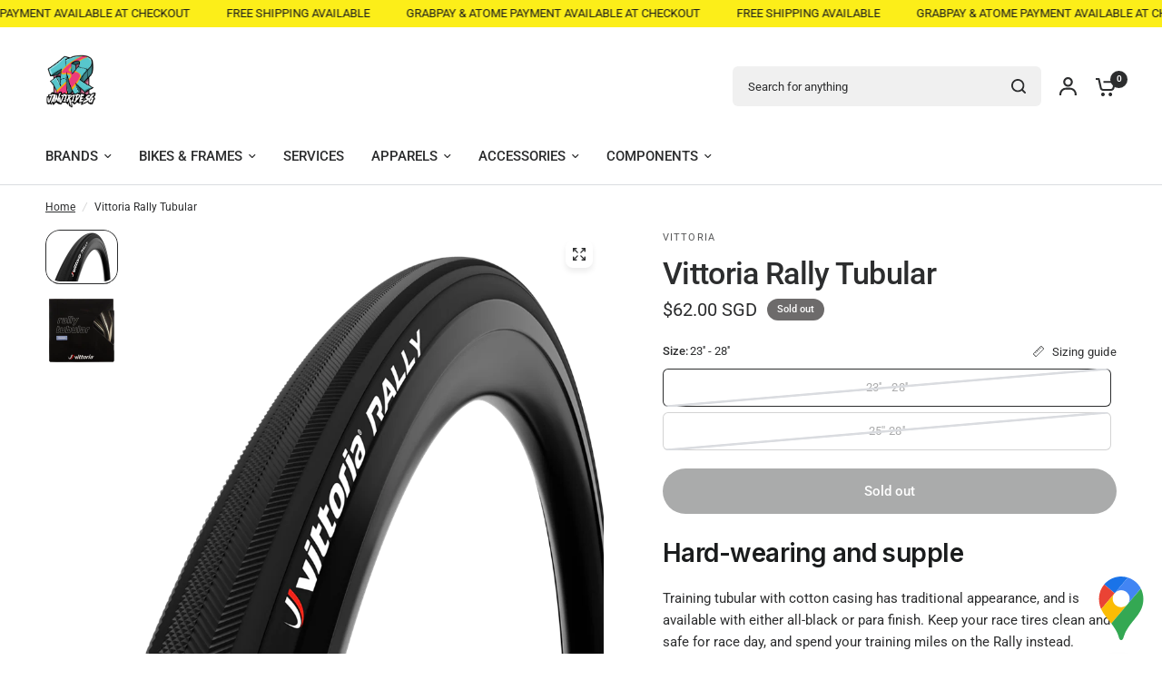

--- FILE ---
content_type: application/javascript
request_url: https://atome-paylater-fe.s3-accelerate.amazonaws.com/merchant-plugins/production/static/price_divider/chunk/shopify-janjiride-com-js.bc03226e.js
body_size: 1621
content:
"use strict";(self.webpackChunkprice_divider=self.webpackChunkprice_divider||[]).push([[88299],{35907:(e,i,t)=>{t.r(i),t.d(i,{default:()=>o});var r=t(83954);const o={data:{section_merge_mode:r.vD.OVERWRITE_WHEN_CONFLICT,sections:[{type:r.Pd.LIST,container:"slide-show .flickity-viewport .flickity-slider .product-card",extract_price_from:".product-card-info .price ins",insertion:{to:".product-card-info .price"}},{type:r.Pd.LIST,container:".product-drawer.active .side-panel-content .product-information",extract_price_from:".product-price-container .price ins",insertion:{to:".product-price-container"}},{type:r.Pd.DETAIL,container:"#main-content .product-section .product-information",extract_price_from:".product-price-container .price ins",insertion:{to:".product-price-container"}}]},methods:{customListener(){!0!==window.atome._janjiride_quickview_initialized&&(document.addEventListener("click",(function(e){const i=e.target,t=i.closest(".product-card-quickview"),r=i.closest(".product-featured-image"),o=i.closest(".product-card");(t||r&&o)&&(window.atome._janjiride_reRenderTimeout&&clearTimeout(window.atome._janjiride_reRenderTimeout),window.atome._janjiride_reRenderTimeout=setTimeout((function(){const e=document.querySelector(".product-drawer.active .side-panel-content .product-information");if(e){const i=e.querySelector(".atome-price-divider");i&&i.remove(),document.querySelectorAll(".atome-price-divider").forEach((e=>{e.remove()})),atome.setData("observe.initialed",!1),atome.pips()}window.atome._janjiride_reRenderTimeout=null}),1500))}),!0),window.atome._janjiride_quickview_initialized=!0)}}}}}]);